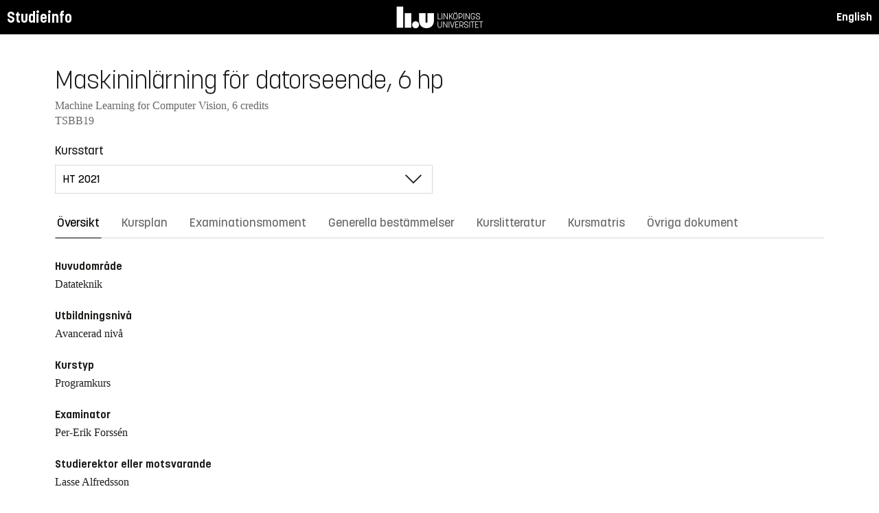

--- FILE ---
content_type: text/html; charset=utf-8
request_url: https://studieinfo.liu.se/kurs/TSBB19/ht-2021
body_size: 17568
content:
<!DOCTYPE html>
<html lang="sv">
<head>
    <meta charset="utf-8" />
    <meta name="viewport" content="width=device-width, initial-scale=1.0" />
    <title>TSBB19 Maskininl&#xE4;rning f&#xF6;r datorseende - Studieinfo, Linköpings universitet</title>
    <link rel="stylesheet" href="/lib/select2/dist/css/select2.min.css?v=SnZBxsWDBioGjBVDiSKmq1CH2oR9UdGLNpKbAT8QZnE" />
    
    
        <link rel="stylesheet" href="/css/site.min.css?v=xXE7apSqqPWfwbnP2aAHr6x0t2-x3abz0-6N4MPqFCU" />
    
    <link rel="icon" href="/favicon.ico" />
<script type="text/javascript">!function(T,l,y){var S=T.location,k="script",D="instrumentationKey",C="ingestionendpoint",I="disableExceptionTracking",E="ai.device.",b="toLowerCase",w="crossOrigin",N="POST",e="appInsightsSDK",t=y.name||"appInsights";(y.name||T[e])&&(T[e]=t);var n=T[t]||function(d){var g=!1,f=!1,m={initialize:!0,queue:[],sv:"5",version:2,config:d};function v(e,t){var n={},a="Browser";return n[E+"id"]=a[b](),n[E+"type"]=a,n["ai.operation.name"]=S&&S.pathname||"_unknown_",n["ai.internal.sdkVersion"]="javascript:snippet_"+(m.sv||m.version),{time:function(){var e=new Date;function t(e){var t=""+e;return 1===t.length&&(t="0"+t),t}return e.getUTCFullYear()+"-"+t(1+e.getUTCMonth())+"-"+t(e.getUTCDate())+"T"+t(e.getUTCHours())+":"+t(e.getUTCMinutes())+":"+t(e.getUTCSeconds())+"."+((e.getUTCMilliseconds()/1e3).toFixed(3)+"").slice(2,5)+"Z"}(),iKey:e,name:"Microsoft.ApplicationInsights."+e.replace(/-/g,"")+"."+t,sampleRate:100,tags:n,data:{baseData:{ver:2}}}}var h=d.url||y.src;if(h){function a(e){var t,n,a,i,r,o,s,c,u,p,l;g=!0,m.queue=[],f||(f=!0,t=h,s=function(){var e={},t=d.connectionString;if(t)for(var n=t.split(";"),a=0;a<n.length;a++){var i=n[a].split("=");2===i.length&&(e[i[0][b]()]=i[1])}if(!e[C]){var r=e.endpointsuffix,o=r?e.location:null;e[C]="https://"+(o?o+".":"")+"dc."+(r||"services.visualstudio.com")}return e}(),c=s[D]||d[D]||"",u=s[C],p=u?u+"/v2/track":d.endpointUrl,(l=[]).push((n="SDK LOAD Failure: Failed to load Application Insights SDK script (See stack for details)",a=t,i=p,(o=(r=v(c,"Exception")).data).baseType="ExceptionData",o.baseData.exceptions=[{typeName:"SDKLoadFailed",message:n.replace(/\./g,"-"),hasFullStack:!1,stack:n+"\nSnippet failed to load ["+a+"] -- Telemetry is disabled\nHelp Link: https://go.microsoft.com/fwlink/?linkid=2128109\nHost: "+(S&&S.pathname||"_unknown_")+"\nEndpoint: "+i,parsedStack:[]}],r)),l.push(function(e,t,n,a){var i=v(c,"Message"),r=i.data;r.baseType="MessageData";var o=r.baseData;return o.message='AI (Internal): 99 message:"'+("SDK LOAD Failure: Failed to load Application Insights SDK script (See stack for details) ("+n+")").replace(/\"/g,"")+'"',o.properties={endpoint:a},i}(0,0,t,p)),function(e,t){if(JSON){var n=T.fetch;if(n&&!y.useXhr)n(t,{method:N,body:JSON.stringify(e),mode:"cors"});else if(XMLHttpRequest){var a=new XMLHttpRequest;a.open(N,t),a.setRequestHeader("Content-type","application/json"),a.send(JSON.stringify(e))}}}(l,p))}function i(e,t){f||setTimeout(function(){!t&&m.core||a()},500)}var e=function(){var n=l.createElement(k);n.src=h;var e=y[w];return!e&&""!==e||"undefined"==n[w]||(n[w]=e),n.onload=i,n.onerror=a,n.onreadystatechange=function(e,t){"loaded"!==n.readyState&&"complete"!==n.readyState||i(0,t)},n}();y.ld<0?l.getElementsByTagName("head")[0].appendChild(e):setTimeout(function(){l.getElementsByTagName(k)[0].parentNode.appendChild(e)},y.ld||0)}try{m.cookie=l.cookie}catch(p){}function t(e){for(;e.length;)!function(t){m[t]=function(){var e=arguments;g||m.queue.push(function(){m[t].apply(m,e)})}}(e.pop())}var n="track",r="TrackPage",o="TrackEvent";t([n+"Event",n+"PageView",n+"Exception",n+"Trace",n+"DependencyData",n+"Metric",n+"PageViewPerformance","start"+r,"stop"+r,"start"+o,"stop"+o,"addTelemetryInitializer","setAuthenticatedUserContext","clearAuthenticatedUserContext","flush"]),m.SeverityLevel={Verbose:0,Information:1,Warning:2,Error:3,Critical:4};var s=(d.extensionConfig||{}).ApplicationInsightsAnalytics||{};if(!0!==d[I]&&!0!==s[I]){var c="onerror";t(["_"+c]);var u=T[c];T[c]=function(e,t,n,a,i){var r=u&&u(e,t,n,a,i);return!0!==r&&m["_"+c]({message:e,url:t,lineNumber:n,columnNumber:a,error:i}),r},d.autoExceptionInstrumented=!0}return m}(y.cfg);function a(){y.onInit&&y.onInit(n)}(T[t]=n).queue&&0===n.queue.length?(n.queue.push(a),n.trackPageView({})):a()}(window,document,{
src: "https://js.monitor.azure.com/scripts/b/ai.2.min.js", // The SDK URL Source
crossOrigin: "anonymous", 
cfg: { // Application Insights Configuration
    connectionString: 'InstrumentationKey=d1bd8d6a-14ae-41dc-abdf-e77931196be6'
}});</script></head>
<body>
    <header class="site-header" data-component="header">
    <button id="skip-link" class="primary skip-link">Till innehållet</button>

    <section class="site-header__global">
        <div class="components-appHeader">
            <nav class="liu-navbar navbar--default">
                <div class="liu-navbar-header">
                    <div class="liu-navbar-itemwrapper--left">
                        <div class="liu-navbar-item">
                            <div class="liu-navbar-item-content-left">
                                <a href="/" class="liu-navbar-item-link" title="Home">Studieinfo</a>
                            </div>
                        </div>
                    </div>
                    <div class="liu-navbar-itemwrapper--right">
                        <div class="liu-navbar-item">
                            <div class="liu-navbar-item-content-right">
                                
    <a class="liu-navbar-item-link" href="/en/kurs/TSBB19/ht-2021">English</a>

                            </div>
                        </div>
                    </div>
                </div>
            </nav>
        </div>
    </section>
</header>

    <main class="site-block">
        <div class="main-container study-guide-main-container">

            

<header>
    <h1>Maskininl&#xE4;rning f&#xF6;r datorseende, 6 hp</h1>
    <p class="subtitle">Machine Learning for Computer Vision, 6 credits</p>
    <p class="subtitle">TSBB19</p>
</header>

<div class="study_guide_navigation" data-component="study-guide-navigation">
    <form class="form">
        <div class="row">
            <div class="col-md-6">
                <label for="related_entity_navigation">Kursstart</label>
                <div class="select-box">
                    <select id="related_entity_navigation" class="study_guide_navigation__select">
                                <option value="/kurs/TSBB19/ht-2026">
                                    HT 2026
                                </option>
                                <option value="/kurs/TSBB19/ht-2025">
                                    HT 2025
                                </option>
                                <option value="/kurs/TSBB19/ht-2024">
                                    HT 2024
                                </option>
                                <option value="/kurs/TSBB19/ht-2023">
                                    HT 2023
                                </option>
                                <option value="/kurs/TSBB19/ht-2022">
                                    HT 2022
                                </option>
                                <option value="/kurs/TSBB19/ht-2021" selected="selected">
                                    HT 2021
                                </option>
                    </select>
                </div>
            </div>
        </div>
    </form>
</div>

<div>
    <div class="scrollable-tabs">
        <ul class="tabs-nav tabs-nav--line nav nav-tabs nav-justified" role="tablist">
            <li class="tabs-nav__item nav-item" role="presentation">
                <button class="tabs-nav__link nav-link active" data-bs-toggle="tab" data-bs-target="#overview" type="button" role="tab" aria-controls="overview" aria-selected="true">&#xD6;versikt</button>
            </li>
                <li class="tabs-nav__item nav-item" role="presentation">
                    <button class="tabs-nav__link nav-link" data-bs-toggle="tab" data-bs-target="#syllabus" type="button" role="tab" aria-controls="syllabus" aria-selected="false">Kursplan</button>
                </li>
                <li class="tabs-nav__item nav-item" role="presentation">
                    <button class="tabs-nav__link nav-link" data-bs-toggle="tab" data-bs-target="#examination" type="button" role="tab" aria-controls="examination" aria-selected="false">Examinationsmoment</button>
                </li>
                <li class="tabs-nav__item nav-item" role="presentation">
                    <button class="tabs-nav__link nav-link" data-bs-toggle="tab" data-bs-target="#commonRules" type="button" role="tab" aria-controls="commonRules" aria-selected="false">Generella best&#xE4;mmelser</button>
                </li>
                <li class="tabs-nav__item nav-item" role="presentation">
                    <button class="tabs-nav__link nav-link" data-bs-toggle="tab" data-bs-target="#literature" type="button" role="tab" aria-controls="literature" aria-selected="false">Kurslitteratur</button>
                </li>
                    <li class="tabs-nav__item nav-item" role="presentation">
                        <button class="tabs-nav__link nav-link" data-bs-toggle="tab" data-bs-target="#matrix" type="button" role="tab" aria-controls="matrix" aria-selected="false">Kursmatris</button>
                    </li>
                <li class="tabs-nav__item nav-item" role="presentation">
                    <button class="tabs-nav__link nav-link" data-bs-toggle="tab" data-bs-target="#documents" type="button" role="tab" aria-controls="documents" aria-selected="false">&#xD6;vriga dokument</button>
                </li>
        </ul>
    </div>

    <div class="tab-content">
        <div id="overview" class="container text-font tab-pane active">
            
<div class="overview-wrapper f-row">
    <section class="overview-content f-col">


            <h2 class="overview-label">Huvudomr&#xE5;de</h2>
Datateknik
            <h2 class="overview-label">Utbildningsniv&#xE5;</h2>
Avancerad niv&#xE5;
            <h2 class="overview-label">Kurstyp</h2>
Programkurs
            <h2 class="overview-label">Examinator</h2>
Per-Erik Forss&#xE9;n

            <h2 class="overview-label">Studierektor eller motsvarande</h2>
Lasse Alfredsson
            <h2 class="overview-label">Undervisningstid</h2>
Preliminär schemalagd tid: 48 h <br />Rekommenderad självstudietid: 112 h
            <h2 class="overview-label">Tillg&#xE4;nglig f&#xF6;r utbytesstudenter</h2>
Ja

        <div class="overview-deviation-link">
            <a href="/possibledeviationfromsyllabus">Information om m&#xF6;jliga avsteg fr&#xE5;n kursplan/utbildningsplan</a>
        </div>
    </section>

    <aside class="aside-wrapper f-col">
    </aside>
</div>

    <div class="studyguide-block-full-width">
        <div>VOF = Valbar / Obligatorisk / Frivillig</div>
        <div class="table-responsive">
            <table class="table table-striped study-guide-table">
                <tbody>
                        <tr>
                            <th colspan="2">Kursen ges f&#xF6;r</th>
                            <th>Termin</th>
                            <th>Period</th>
                            <th>Block</th>
                            <th>Spr&#xE5;k</th>
                            <th>Ort/Campus</th>
                            <th>
                                <span title="Valbar/Obligatorisk/Frivillig">
                                    VOF
                                </span>
                            </th>
                        </tr>
                            <tr>
                                <td class="match-content-width">6CDDD</td>
                                <td>
                                    <a href="/program/6cddd/3248">Civilingenj&#xF6;r i datateknik</a>
                                </td>
                                <td class="table-semester-column">9 (HT 2021)</td>
                                <td>1</td>
                                <td>2</td>
                                <td>Engelska</td>
                                <td>Link&#xF6;ping, Valla</td>
                                <td>
                                    <span title="Valbar">
                                        V
                                    </span>
                                </td>
                            </tr>
                            <tr>
                                <td class="match-content-width">6CDDD</td>
                                <td>
                                    <a href="/program/6cddd/3248">Civilingenj&#xF6;r i datateknik (AI och maskininl&#xE4;rning)</a>
                                </td>
                                <td class="table-semester-column">9 (HT 2021)</td>
                                <td>1</td>
                                <td>2</td>
                                <td>Engelska</td>
                                <td>Link&#xF6;ping, Valla</td>
                                <td>
                                    <span title="Valbar">
                                        V
                                    </span>
                                </td>
                            </tr>
                            <tr>
                                <td class="match-content-width">6CDDD</td>
                                <td>
                                    <a href="/program/6cddd/3248">Civilingenj&#xF6;r i datateknik (Autonoma system)</a>
                                </td>
                                <td class="table-semester-column">9 (HT 2021)</td>
                                <td>1</td>
                                <td>2</td>
                                <td>Engelska</td>
                                <td>Link&#xF6;ping, Valla</td>
                                <td>
                                    <span title="Valbar">
                                        V
                                    </span>
                                </td>
                            </tr>
                            <tr>
                                <td class="match-content-width">6CDDD</td>
                                <td>
                                    <a href="/program/6cddd/3248">Civilingenj&#xF6;r i datateknik (Signal- och bildbehandling)</a>
                                </td>
                                <td class="table-semester-column">9 (HT 2021)</td>
                                <td>1</td>
                                <td>2</td>
                                <td>Engelska</td>
                                <td>Link&#xF6;ping, Valla</td>
                                <td>
                                    <span title="Valbar">
                                        V
                                    </span>
                                </td>
                            </tr>
                            <tr>
                                <td class="match-content-width">6CITE</td>
                                <td>
                                    <a href="/program/6cite/3264">Civilingenj&#xF6;r i informationsteknologi</a>
                                </td>
                                <td class="table-semester-column">9 (HT 2021)</td>
                                <td>1</td>
                                <td>2</td>
                                <td>Engelska</td>
                                <td>Link&#xF6;ping, Valla</td>
                                <td>
                                    <span title="Valbar">
                                        V
                                    </span>
                                </td>
                            </tr>
                            <tr>
                                <td class="match-content-width">6CITE</td>
                                <td>
                                    <a href="/program/6cite/3264">Civilingenj&#xF6;r i informationsteknologi (AI och maskininl&#xE4;rning)</a>
                                </td>
                                <td class="table-semester-column">9 (HT 2021)</td>
                                <td>1</td>
                                <td>2</td>
                                <td>Engelska</td>
                                <td>Link&#xF6;ping, Valla</td>
                                <td>
                                    <span title="Valbar">
                                        V
                                    </span>
                                </td>
                            </tr>
                            <tr>
                                <td class="match-content-width">6CMJU</td>
                                <td>
                                    <a href="/program/6cmju/3274">Civilingenj&#xF6;r i mjukvaruteknik</a>
                                </td>
                                <td class="table-semester-column">9 (HT 2021)</td>
                                <td>1</td>
                                <td>2</td>
                                <td>Engelska</td>
                                <td>Link&#xF6;ping, Valla</td>
                                <td>
                                    <span title="Valbar">
                                        V
                                    </span>
                                </td>
                            </tr>
                            <tr>
                                <td class="match-content-width">6CMJU</td>
                                <td>
                                    <a href="/program/6cmju/3274">Civilingenj&#xF6;r i mjukvaruteknik (AI och maskininl&#xE4;rning)</a>
                                </td>
                                <td class="table-semester-column">9 (HT 2021)</td>
                                <td>1</td>
                                <td>2</td>
                                <td>Engelska</td>
                                <td>Link&#xF6;ping, Valla</td>
                                <td>
                                    <span title="Valbar">
                                        V
                                    </span>
                                </td>
                            </tr>
                            <tr>
                                <td class="match-content-width">6CYYY</td>
                                <td>
                                    <a href="/program/6cyyy/3298">Civilingenj&#xF6;r i teknisk fysik och elektroteknik</a>
                                </td>
                                <td class="table-semester-column">9 (HT 2021)</td>
                                <td>1</td>
                                <td>2</td>
                                <td>Engelska</td>
                                <td>Link&#xF6;ping, Valla</td>
                                <td>
                                    <span title="Valbar">
                                        V
                                    </span>
                                </td>
                            </tr>
                            <tr>
                                <td class="match-content-width">6CYYI</td>
                                <td>
                                    <a href="/program/6cyyi/3311">Civilingenj&#xF6;r i teknisk fysik och elektroteknik - internationell, franska</a>
                                </td>
                                <td class="table-semester-column">9 (HT 2021)</td>
                                <td>1</td>
                                <td>2</td>
                                <td>Engelska</td>
                                <td>Link&#xF6;ping, Valla</td>
                                <td>
                                    <span title="Valbar">
                                        V
                                    </span>
                                </td>
                            </tr>
                            <tr>
                                <td class="match-content-width">6CYYI</td>
                                <td>
                                    <a href="/program/6cyyi/3311">Civilingenj&#xF6;r i teknisk fysik och elektroteknik - internationell, franska (Signal- och bildbehandling)</a>
                                </td>
                                <td class="table-semester-column">9 (HT 2021)</td>
                                <td>1</td>
                                <td>2</td>
                                <td>Engelska</td>
                                <td>Link&#xF6;ping, Valla</td>
                                <td>
                                    <span title="Valbar">
                                        V
                                    </span>
                                </td>
                            </tr>
                            <tr>
                                <td class="match-content-width">6CYYI</td>
                                <td>
                                    <a href="/program/6cyyi/3314">Civilingenj&#xF6;r i teknisk fysik och elektroteknik - internationell, japanska</a>
                                </td>
                                <td class="table-semester-column">9 (HT 2021)</td>
                                <td>1</td>
                                <td>2</td>
                                <td>Engelska</td>
                                <td>Link&#xF6;ping, Valla</td>
                                <td>
                                    <span title="Valbar">
                                        V
                                    </span>
                                </td>
                            </tr>
                            <tr>
                                <td class="match-content-width">6CYYI</td>
                                <td>
                                    <a href="/program/6cyyi/3314">Civilingenj&#xF6;r i teknisk fysik och elektroteknik - internationell, japanska (Signal- och bildbehandling)</a>
                                </td>
                                <td class="table-semester-column">9 (HT 2021)</td>
                                <td>1</td>
                                <td>2</td>
                                <td>Engelska</td>
                                <td>Link&#xF6;ping, Valla</td>
                                <td>
                                    <span title="Valbar">
                                        V
                                    </span>
                                </td>
                            </tr>
                            <tr>
                                <td class="match-content-width">6CYYI</td>
                                <td>
                                    <a href="/program/6cyyi/3310">Civilingenj&#xF6;r i teknisk fysik och elektroteknik - internationell, kinesiska</a>
                                </td>
                                <td class="table-semester-column">9 (HT 2021)</td>
                                <td>1</td>
                                <td>2</td>
                                <td>Engelska</td>
                                <td>Link&#xF6;ping, Valla</td>
                                <td>
                                    <span title="Valbar">
                                        V
                                    </span>
                                </td>
                            </tr>
                            <tr>
                                <td class="match-content-width">6CYYI</td>
                                <td>
                                    <a href="/program/6cyyi/3310">Civilingenj&#xF6;r i teknisk fysik och elektroteknik - internationell, kinesiska (Signal- och bildbehandling)</a>
                                </td>
                                <td class="table-semester-column">9 (HT 2021)</td>
                                <td>1</td>
                                <td>2</td>
                                <td>Engelska</td>
                                <td>Link&#xF6;ping, Valla</td>
                                <td>
                                    <span title="Valbar">
                                        V
                                    </span>
                                </td>
                            </tr>
                            <tr>
                                <td class="match-content-width">6CYYI</td>
                                <td>
                                    <a href="/program/6cyyi/3313">Civilingenj&#xF6;r i teknisk fysik och elektroteknik - internationell, spanska</a>
                                </td>
                                <td class="table-semester-column">9 (HT 2021)</td>
                                <td>1</td>
                                <td>2</td>
                                <td>Engelska</td>
                                <td>Link&#xF6;ping, Valla</td>
                                <td>
                                    <span title="Valbar">
                                        V
                                    </span>
                                </td>
                            </tr>
                            <tr>
                                <td class="match-content-width">6CYYI</td>
                                <td>
                                    <a href="/program/6cyyi/3313">Civilingenj&#xF6;r i teknisk fysik och elektroteknik - internationell, spanska (Signal- och bildbehandling)</a>
                                </td>
                                <td class="table-semester-column">9 (HT 2021)</td>
                                <td>1</td>
                                <td>2</td>
                                <td>Engelska</td>
                                <td>Link&#xF6;ping, Valla</td>
                                <td>
                                    <span title="Valbar">
                                        V
                                    </span>
                                </td>
                            </tr>
                            <tr>
                                <td class="match-content-width">6CYYI</td>
                                <td>
                                    <a href="/program/6cyyi/3312">Civilingenj&#xF6;r i teknisk fysik och elektroteknik - internationell, tyska</a>
                                </td>
                                <td class="table-semester-column">9 (HT 2021)</td>
                                <td>1</td>
                                <td>2</td>
                                <td>Engelska</td>
                                <td>Link&#xF6;ping, Valla</td>
                                <td>
                                    <span title="Valbar">
                                        V
                                    </span>
                                </td>
                            </tr>
                            <tr>
                                <td class="match-content-width">6CYYI</td>
                                <td>
                                    <a href="/program/6cyyi/3312">Civilingenj&#xF6;r i teknisk fysik och elektroteknik - internationell, tyska (Signal- och bildbehandling)</a>
                                </td>
                                <td class="table-semester-column">9 (HT 2021)</td>
                                <td>1</td>
                                <td>2</td>
                                <td>Engelska</td>
                                <td>Link&#xF6;ping, Valla</td>
                                <td>
                                    <span title="Valbar">
                                        V
                                    </span>
                                </td>
                            </tr>
                            <tr>
                                <td class="match-content-width">6CYYY</td>
                                <td>
                                    <a href="/program/6cyyy/3298">Civilingenj&#xF6;r i teknisk fysik och elektroteknik (Signal- och bildbehandling)</a>
                                </td>
                                <td class="table-semester-column">9 (HT 2021)</td>
                                <td>1</td>
                                <td>2</td>
                                <td>Engelska</td>
                                <td>Link&#xF6;ping, Valla</td>
                                <td>
                                    <span title="Valbar">
                                        V
                                    </span>
                                </td>
                            </tr>
                </tbody>
            </table>
        </div>
    </div>

        </div>
        <div id="syllabus" class="container text-font tab-pane">
            <div class="f-row">
                
<section class="syllabus f-2col">

        <h2>Huvudomr&#xE5;de</h2>
Datateknik        <h2>Utbildningsniv&#xE5;</h2>
Avancerad nivå        <h2>F&#xF6;rdjupningsniv&#xE5;</h2>
A1X        <h2>Kursen ges f&#xF6;r</h2>
<ul><li>Civilingenjör i datateknik</li><li>Civilingenjör i informationsteknologi</li><li>Civilingenjör i mjukvaruteknik</li><li>Civilingenjör i teknisk fysik och elektroteknik</li><li>Civilingenjör i teknisk fysik och elektroteknik - internationell</li></ul>        <h2>S&#xE4;rskild information</h2>
<p>Kursen f&aring;r ej ing&aring; i examen tillsammans med TSBB17</p>        <h2>Rekommenderade f&#xF6;rkunskaper</h2>
<p>Grundl&auml;ggande bildbehandling: tr&ouml;skling, segmentering, kantdetektion fr&aring;n till exempel&nbsp;Digital bildbehandling grundkurs.</p>

<p>Anv&auml;ndning av Python eller Matlab.</p>

<p>Sannolikhetsteori och statistik.&nbsp;</p>        <h2>L&#xE4;randem&#xE5;l</h2>
<p>Efter kursen ska studenten kunna:</p>

<ul>
	<li>K&auml;nna till grundl&auml;ggande termer, teori f&ouml;r igenk&auml;nning,&nbsp;detektion och f&ouml;ljning av objekt i bilder</li>
	<li>F&ouml;rst&aring; moderna tillv&auml;gag&aring;ngss&auml;tt f&ouml;r objektigenk&auml;nning, detektion och f&ouml;ljning, och kunna analysera styrkor och svagheter hos metoderna.</li>
	<li>Utveckla och experimentellt utv&auml;rdera olika igenk&auml;nnings och f&ouml;ljningsalgortimer och sammanfatta resultaten.</li>
	<li>V&auml;lja l&auml;mpliga metoder f&ouml;r automatisk tr&auml;ning av f&ouml;ljnings- och igenk&auml;nningssystem</li>
	<li>F&ouml;rst&aring; grundl&auml;ggande teorier om hur hj&auml;rnan bearbetar visuell information f&ouml;r att k&auml;nna igen och f&ouml;lja objekt.</li>
</ul>

<p>&nbsp;</p>        <h2>Kursinneh&#xE5;ll</h2>
<p>Maskininl&auml;rning med faltande neuron&auml;t och supportvektormaskiner.&nbsp; Invarianta lokala s&auml;rdrag och s&auml;rdragsextraktion i digitala bilder, bag-of-features ramverk, principer f&ouml;r objektigenk&auml;nning och detektion, lokala spatiella begr&auml;nsningar, formdeskriptorer och matchning, delbaserade modeller f&ouml;r igenk&auml;nning, kontextens roll i igenk&auml;nning, &ouml;verblick &ouml;ver objektigenk&auml;nning i biologiska system och djupa s&auml;rdrag.</p>        <h2>Undervisnings- och arbetsformer</h2>
<p>Kursen best&aring;r av tv&aring; delar som presenteras parallellt. En teoretisk del som baseras p&aring; ett antal f&ouml;rel&auml;sningar som g&aring;r igenom och illustrerar grundl&auml;ggande metoder f&ouml;r visuell igenk&auml;nning och detektion. Denna del examineras med en skriven tenta. Den andra delen &auml;r mer praktisk och b&ouml;rjar med en introduktion till tv&aring; projekt: Ett inom objektigenk&auml;nning och ett inom objektf&ouml;ljning. Projekten utf&ouml;rs av kursdeltagarna i mindre grupper. Projekten demonstrerar praktiskt en del av teorin fr&aring;n den teoretiska delen av kursen. Resultaten av projekten presenteras muntligt i seminarier och dokumenteras med rapporter. Handledning f&ouml;r projekten ges endast under terminstid. Varje projekt avslutas med en analys och reflektion av arbetet.</p>        <h2>Examination</h2>
<table class="exam-codes-table"><tr><td>PRA1</td><td>Projekt med skriftlig och muntlig presentation</td><td>3 hp</td><td>U, G</td></tr><tr><td>TEN1</td><td>Skriftlig tentamen</td><td>3 hp</td><td>U, 3, 4, 5</td></tr></table>        <h2>Betygsskala</h2>
Fyrgradig skala, LiU, U, 3, 4, 5        <h2>&#xD6;vrig information</h2>
<h3>Om undervisnings- och examinationsspr&aring;k</h3>

<p>Undervisningsspr&aring;k visas p&aring; respektive kurstillf&auml;lle p&aring; fliken &quot;&Ouml;versikt&quot;. Examinationsspr&aring;k relaterar till undervisningsspr&aring;k enligt nedan:</p>

<ul>
	<li>Om undervisningsspr&aring;k &auml;r Svenska ges kursen i sin helhet eller till stora delar p&aring; svenska. Observera att &auml;ven om undervisningsspr&aring;k &auml;r svenska kan delar av kursen ges p&aring; engelska.&nbsp;Examinationsspr&aring;k &auml;r svenska.&nbsp;</li>
	<li>Om undervisningsspr&aring;k &auml;r Svenska/Engelska kan kursen i sin helhet ges p&aring; engelska vid behov. Examinationsspr&aring;k &auml;r svenska eller&nbsp;engelska.&nbsp;</li>
	<li>Om undervisningsspr&aring;k &auml;r Engelska ges kursen i sin helhet p&aring; engelska. Examinationsspr&aring;k &auml;r engelska.&nbsp;</li>
</ul>

<h3>&Ouml;vrigt</h3>

<p>Kursen bedrivs p&aring; ett s&aring;dant s&auml;tt att b&aring;de m&auml;ns och kvinnors erfarenhet och kunskaper synligg&ouml;rs och utvecklas.</p>

<p>Planering och genomf&ouml;rande av kurs skall utg&aring; fr&aring;n kursplanens formuleringar. Den kursv&auml;rdering som ing&aring;r i kursen skall d&auml;rf&ouml;r genomf&ouml;ras med kursplanen som utg&aring;ngspunkt.&nbsp;</p>        <h2>Institution</h2>
Institutionen för systemteknik        <h2>Studierektor eller motsvarande</h2>
Lasse Alfredsson        <h2>Examinator</h2>
Per-Erik Forssén        <h2>Kurshemsida och andra l&#xE4;nkar</h2>
<a href="http://www.cvl.isy.liu.se/education/undergraduate/tsbb17/">http://www.cvl.isy.liu.se/education/undergraduate/tsbb17/</a>        <h2>Undervisningstid</h2>
Preliminär schemalagd tid: 48 h <br>Rekommenderad självstudietid: 112 h        <h2>Kurslitteratur</h2>
<h3 class="pseudo-h4">Övrigt</h3><ul class="syllabus-literature-items"><li><p>Det finns ingen specifik l&auml;robok f&ouml;r kursen. Material kommer delas ut eller g&ouml;ras tillg&auml;ngligt p&aring; kursens hemsida. Det mesta av ineh&aring;llet kommer fr&aring;n vetenskapliga publikationer som l&auml;ses under kursens g&aring;ng.</p>

<p>F&ouml;ljande b&ouml;cker inneh&aring;ller material relaterat till kursen: Ian Goodfellow, Yoshua Bengio, Aaron Courville, &quot;Deep Learning&quot;, och Richard Szeliski &quot;Computer vision: algorithms and applications&quot;.</p></li></ul></section>

                <aside class="aside-wrapper f-col">
                    
<div class="aside-block">
    <h2 class="pseudo-h3">Ladda ner</h2>
    <div>
        <i class="far fa-file-pdf" aria-hidden="true"></i>
        <a target="_blank" href="/pdf/kursplan/TSBB19/ht-2021"> Komplett kursplan som PDF </a><br />
    </div>
</div>

<div class="aside-block">
    <h2 class="pseudo-h3">Information</h2>
    <div>
        <p><span class="text-label">Kurskod</span><br />TSBB19</p>
        <p><span class="text-label">Kurstyp</span><br />Programkurs</p>
        <p><span class="text-label">Fakultet</span><br />Tekniska fakulteten</p>
        <p><span class="text-label">G&#xE4;ller fr&#xE5;n</span><br />2021 VT</p>
            <p><span class="text-label">Fastst&#xE4;lld av</span><br />Programn&#xE4;mnden f&#xF6;r data- och medieteknik, DM</p>
            <p><span class="text-label">Fastst&#xE4;llandedatum</span><br />2020-09-29</p>
            <p><span class="text-label">Diarienummer</span><br />LiU-2020-03429</p>
    </div>
</div>

                </aside>
            </div>
        </div>
        <div id="examination" class="container text-font tab-pane ">
            

<div class="studyguide-block-full-width">
        <table class="table table-striped examinations-codes-table">
            <tr>
                <th>Kod</th>
                <th>Ben&#xE4;mning</th>
                <th>Omfattning</th>
                <th>Betygsskala</th>
            </tr>
                <tr>
                    <td>PRA1</td>
                    <td>Projekt med skriftlig och muntlig presentation</td>
                    <td>
                            <span>
                                3 hp
                            </span>
                    </td>
                    <td>U, G</td>
                </tr>
                <tr>
                    <td>TEN1</td>
                    <td>Skriftlig tentamen</td>
                    <td>
                            <span>
                                3 hp
                            </span>
                    </td>
                    <td>U, 3, 4, 5</td>
                </tr>
        </table>
        <div>
            
        </div>
</div>
        </div>
        <div id="commonRules" class="container text-font tab-pane ">
            

<div class="studyguide-block common-rules">
<h2>Kursplan</h2><p>För varje kurs ska en kursplan finnas. I kursplanen anges kursens mål och innehåll samt de särskilda förkunskaper som erfordras för att den studerande skall kunna tillgodogöra sig undervisningen.</p><h2>Schemaläggning</h2><p>Schemaläggning av kurser görs enligt, för kursen, beslutad blockindelning.&nbsp;</p><h2>Avbrott på kurs</h2><p>Enligt rektors beslut om regler för registrering, avregistrering samt resultatrapportering (Dnr&nbsp;LiU-2015-01241) skall avbrott i studier registreras i Ladok. Alla studenter som inte deltar i kurs man registrerat sig på är alltså skyldiga att anmäla avbrottet så att kursregistreringen kan&nbsp;<br>tas bort. Avanmälan från kurs görs&nbsp;via webbformulär, www.lith.liu.se/for-studenter/kurskomplettering?l=sv.&nbsp;</p><h2>Inställd kurs</h2><p>Kurser med få deltagare ( &lt; 10) kan ställas in eller organiseras på annat sätt än vad som är angivet i&nbsp;kursplanen. Om kurs skall ställas in eller avvikelse från kursplanen skall ske prövas och beslutas detta&nbsp;av dekanus.&nbsp;</p><h2>Riktlinjer rörande examination och examinator&nbsp;</h2><p>Se Beslut om Riktlinjer för utbildning och examination på grundnivå och avancerad nivå vid Linköpings universitet Dnr LiU-2019-00920, (http://styrdokument.liu.se/Regelsamling/VisaBeslut/917592).&nbsp;</p><p>Examinator för en kurs ska inneha en läraranställning vid LiU i enlighet med LiUs anställningsordning, Dnr LiU-2017-03931 (https://styrdokument.liu.se/Regelsamling/VisaBeslut/622784). För kurser på avancerad nivå kan följande lärare vara examinator: professor (även adjungerad och gästprofessor), biträdande professor (även adjungerad), universitetslektor (även adjungerad och gästlektor), biträdande universitetslektor&nbsp;eller postdoktor.&nbsp;För kurser på grundnivå kan följande lärare vara examinator: professor (även adjungerad och gästprofessor), biträdande professor (även adjungerad), universitetslektor (även adjungerad och gästlektor), biträdande universitetslektor,&nbsp;universitetsadjunkt (även adjungerad och gästadjunkt)&nbsp;eller postdoktor. I undantagsfall kan även en&nbsp;Timlärare utses som examinator på både grund- och avancerad nivå, se Tekniska fakultetsstyrelsen vidaredelegationer.&nbsp;</p><h2>Examination</h2><h3>Principer för tentamina</h3><p>Skriftlig och muntlig tentamen samt digital salstentamen och datortentamen ges minst tre gånger årligen;&nbsp;en gång omedelbart efter kursens slut, en gång i augustiperioden samt vanligtvis i en av omtentamensperioderna. Annan placering beslutas av programnämnden.</p><p>Principer för tentamensschemat för kurser som följer läsperioderna:</p><ul><li>kurser som ges Vt1 förstagångstenteras i mars och omtenteras i juni och i augusti</li><li>kurser som ges Vt2 förstagångstenteras i maj och omtenteras i augusti och i oktober</li><li>kurser som ges Ht1 förstagångstenteras i oktober och omtenteras i januari och augusti</li><li>kurser som ges Ht2 förstagångstenteras i januari och omtenteras i mars och i augusti</li></ul><p>Tentamensschemat utgår från blockindelningen men avvikelser kan förekomma främst för kurser som samläses/samtenteras av flera program samt i lägre årskurs.</p><p>För kurser som av programnämnden beslutats vara vartannatårskurser ges tentamina 3 gånger endast under det år kursen ges.</p><p>För kurser som flyttas eller ställs in så att de ej ges under något eller några år ges tentamina 3 gånger under det närmast följande året med tentamenstillfällen motsvarande dem som gällde före flyttningen av kursen.</p><p>När en kurs ges för sista gången ska ordinarie tentamen och två omtentamina erbjudas. Därefter fasas examinationen ut med tre tentamina samtidigt som tentamen ges i eventuell&nbsp;ersättningskurs under det följande läsåret. Om ingen ersättningskurs finns ges tre tentamina i omtentamensperioder&nbsp;under det följande läsåret. Annan placering beslutas av programnämnden. I samtliga fall ges dessutom tentamen ytterligare en gång under det därpå följande året om inte programnämnden föreskriver annat.</p><p>Om en kurs ges i flera perioder under året (för program eller vid skilda tillfällen för olika program) beslutar programnämnden/programnämnderna gemensamt om placeringen av och antalet omtentamina.&nbsp;</p><h3>Omprov övriga examinerande moment</h3><p>För riktlinjer för omprov vid andra examinerande moment än skriftliga tentamina, digital salstentamina och datortentamina hänvisas till de generella LiU-riktlinjerna för examination och examinator, http://styrdokument.liu.se/Regelsamling/VisaBeslut/917592.&nbsp;</p><h3>Anmälan till tentamen</h3><p>Fram till 31 januari 2021 gäller enligt tidigare riktlinjer: För deltagande i skriftlig tentamen, digital salstentamen och datortentamen krävs att den studerande gjort förhandsanmälan i Studentportalen&nbsp;under&nbsp;anmälningsperioden, dvs tidigast 30 dagar och senast 10 dagar före tentamensdagen.&nbsp;Anvisad sal meddelas fyra dagar före tentamensdagen via e-post. Studerande, som inte förhandsanmält sitt deltagande riskerar att avvisas om plats inte finns inom ramen för tillgängliga skrivningsplatser.</p><p>Från 1 februari 2021 gäller nya riktlinjer för anmälan till skriftliga salsskrivningar inklusive digitala tentamina i sal, Dnr LiU-2020-02033 (se beslut i regelsamlingen https://styrdokument.liu.se/Regelsamling/VisaBeslut/622682).&nbsp;</p><p>Teckenförklaring till tentaanmälningssystemet:<br>&nbsp;&nbsp;** markerar att tentan ges för näst sista gången<br>&nbsp;&nbsp;* markerar att tentan ges för sista gången&nbsp;</p><h3>Ordningsföreskrifter för studerande vid tentamensskrivningar</h3><p>Se särskilt beslut i regelsamlingen:&nbsp;http://styrdokument.liu.se/Regelsamling/VisaBeslut/622682</p><h3>Plussning</h3><p>Vid Tekniska högskolan vid LiU har studerande rätt att genomgå förnyad examination (s.k. plussning) för högre betyg på skriftliga tentamina, digital salstentamina och datortentamina, dvs samtliga provmoment med modulkod TEN, DIT och DAT. På övriga examinationsmoment ges inte möjlighet till plussning, om inget annat anges i kursplan.</p><p>Plussning är ej möjlig på kurser som ingår i utfärdad examen.</p><h3>Betyg och examinationsformer</h3><p>Företrädesvis skall betygen underkänd (U), godkänd (3), icke utan beröm godkänd (4) och med beröm godkänd (5) användas.&nbsp;</p><ul><li>Kurser med skriftlig tentamen och digital salstentamen skall ge betygen (U, 3, 4, 5).</li><li>Kurser med stor del tillämpningsinriktade moment såsom laborationer, projekt eller grupparbeten får ges betygen underkänd (U) eller godkänd (G).</li><li>Examensarbete samt självständigt arbete ger betyg underkänd (U) eller godkänd (G).</li></ul><h3>Examinationsmoment och modulkoder</h3><p>Nedan anges vad som gäller för de examinationsmoment med tillhörande modulkod som tillämpas vid Tekniska fakulteten vid Linköpings universitet.&nbsp;</p><ul><li>Skriftlig tentamen (TEN) och digital salstentamen (DIT) skall ge betyg (U, 3, 4, 5).</li><li>Examinationsmoment som kan ge betygen underkänd (U) eller godkänd (G) är laboration (LAB), projekt (PRA), kontrollskrivning (KTR), digital kontrollskrivning (DIK), muntlig tentamen (MUN), datortentamen (DAT), uppgift (UPG), hemtentamen (HEM).</li><li>Övriga examinationsmoment där examinationen uppfylls framför allt genom aktivt deltagande som basgrupp (BAS) eller moment (MOM) ger betygen underkänd (U) eller godkänd (G).</li><li>Examinationsmomenten Opposition (OPPO) och Auskultation (AUSK) inom examensarbetet ger betyg underkänd (U) eller godkänd (G).</li></ul><p>Allmänt gäller att:</p><ul><li>Obligatoriska kursmoment skall vara poängsatta och ges en modulkod.</li><li>Examinationsmoment som ej är poängsatt får ej vara obligatoriskt. Det är frivilligt att delta på dessa moment och information om det samt tillhörande villkor skall tydligt framgå i den beskrivande texten.</li><li>För kurser med flera examinationsmoment med graderad betygsskala skall det anges hur slutbetyg på kursen vägs samman.</li></ul><p>För obligatoriska moment gäller att: Om det finns särskilda skäl, och om det med hänsyn till det obligatoriska&nbsp;momentets karaktär är möjligt, får examinator besluta att ersätta det&nbsp;obligatoriska momentet med en annan likvärdig uppgift. (I enlighet med LiU-riktlinjerna http://styrdokument.liu.se/Regelsamling/VisaBeslut/917592).&nbsp;</p><p>För samtliga examinationsmoment gäller att: Om LiU: s koordinator för studenter med funktionsnedsättning har beviljat&nbsp;en student rätt till anpassad examination vid salstentamen har studenten&nbsp;rätt till det. Om koordinatorn istället har gett studenten en rekommendation&nbsp;om anpassad examination eller alternativ examinationsform, får&nbsp;examinator besluta om detta om examinator bedömer det möjligt utifrån&nbsp;kursens mål.&nbsp;(I enlighet med LiU-riktlinjerna http://styrdokument.liu.se/Regelsamling/VisaBeslut/917592).</p><h3>Rapportering av examinationsresultat</h3><p>Rapportering av den studerandes examinationsresultat sker på respektive institution.</p><h3>Plagiering</h3><p>Vid examination som innebär rapportskrivande och där studenten kan antas ha tillgång till andras källor (exempelvis vid självständiga arbeten, uppsatser etc) måste inlämnat material utformas i enlighet med god sed för källhänvisning (referenser eller citat med angivande av källa) vad gäller användning av andras text, bilder, idéer, data etc. Det ska även framgå ifall författaren återbrukat egen text, bilder, idéer, data etc från tidigare genomförd examination, exempelvis från kandidatarbete, projektrapporter etc. (ibland kallat självplagiering).</p><p>Underlåtelse att ange sådana källor kan betraktas som försök till vilseledande vid examination.</p><h3>Försök till vilseledande</h3><p>Vid grundad misstanke om att en student försökt vilseleda vid examination eller när en studieprestation ska bedömas ska enligt Högskoleförordningens 10 kapitel examinator anmäla&nbsp;det vidare till universitetets disciplinnämnd. Möjliga konsekvenser för den studerande är en avstängning från studierna eller en varning. För mer information se&nbsp;https://www.student.liu.se/studenttjanster/lagar-regler-rattigheter?l=sv.</p><h2>Regler</h2>

<p>Universitetet &auml;r en statlig myndighet vars verksamhet regleras av lagar och f&ouml;rordningar, exempelvis H&ouml;gskolelagen och H&ouml;gskolef&ouml;rordningen. F&ouml;rutom lagar och f&ouml;rordningar styrs verksamheten av ett antal styrdokument. I Link&ouml;pings universitets egna regelverk samlas g&auml;llande beslut av regelkarakt&auml;r som fattats av universitetsstyrelse, rektor samt fakultets- och omr&aring;desstyrelser.&nbsp;</p>

<p>LiU:s regelsamling ang&aring;ende utbildning p&aring; grund- och avancerad niv&aring; n&aring;s p&aring;&nbsp;http://styrdokument.liu.se/Regelsamling/Innehall/Utbildning_pa_grund-_och_avancerad_niva.&nbsp;</p>
</div>
<div class="text-content">
    <a href="https://liuonline.sharepoint.com/sites/student-rattigheter-och-skyldigheter/SitePages/Home.aspx" class="external" target="_blank">R&#xE4;ttigheter och skyldigheter som student (inloggning kr&#xE4;vs)</a>
    <br/>
    <a href="https://styrdokument.liu.se/Regelsamling/Innehall/Utbildning%20p%C3%A5%20grund-%20och%20avancerad%20niv%C3%A5" class="external" target="_blank">Link&#xF6;pings universitets generella regelverk</a>
</div>
        </div>
        <div id="literature" class="container text-font tab-pane ">
            
<div class="studyguide-block course-literature">
                    <div class="course-literature-section">
                            <h2 class="pseudo-h3">&#xD6;vrigt</h2>
                            <div class="course-literature-row">
                                <p>Det finns ingen specifik l&auml;robok f&ouml;r kursen. Material kommer delas ut eller g&ouml;ras tillg&auml;ngligt p&aring; kursens hemsida. Det mesta av ineh&aring;llet kommer fr&aring;n vetenskapliga publikationer som l&auml;ses under kursens g&aring;ng.</p>

<p>F&ouml;ljande b&ouml;cker inneh&aring;ller material relaterat till kursen: Ian Goodfellow, Yoshua Bengio, Aaron Courville, &quot;Deep Learning&quot;, och Richard Szeliski &quot;Computer vision: algorithms and applications&quot;.</p>
                            </div>
                    </div>
</div>
                <div class="studyguide-block">
                    <h3>Ladda ner</h3>
                    <div>
                        <i class="far fa-file-pdf" aria-hidden="true"></i>
                        <a target="_blank" href="/pdf/kurslitteratur/TSBB19/ht-2021">Ladda ner kurslitteratur som PDF</a>
                    </div>
                </div>
        </div>
            <div id="matrix" class="container text-font tab-pane ">
                
<div class="studyguide-block-full-width">
        <div>I = Introducera (utan examinationsmodul), U = Undervisa (kr&#xE4;ver examinationsmodul), A = Anv&#xE4;nda (kunskap fr&#xE5;n tidigare kurs/er, ev. examinationsmodul)</div>
        <div class="table-responsive">
            <table class="table course-matrix-table">
                <thead>
                    <tr>
                        <th class="matrix__spaceColumn" colspan="1" style="width: 20px;"></th>
                        <th style="width: 45%;"></th>
                        <th class="matrix__selectedBoxHeaderCell" style="width: 40px;">I</th>
                        <th class="matrix__selectedBoxHeaderCell" style="width: 40px;">U</th>
                        <th class="matrix__selectedBoxHeaderCell" style="width: 40px;">A</th>
                        <th style="width: 80px;">Moduler</th>
                        <th style="min-width: 20%;">Kommentar</th>
                    </tr>
                </thead>

                    <tbody>
                        <tr class="matrix__toggleRow">
                            <th colspan="7">
                                1. &#xC4;MNESKUNSKAPER
                            </th>
                        </tr>
                    </tbody>
                    <tbody class="matrix__subsection">
                        <tr>
                            <td class="matrix__spaceColumn"></td>
                            <td>1.1 Kunskaper i grundl&#xE4;ggande matematiska och naturvetenskapliga &#xE4;mnen (kurser p&#xE5; G1X-niv&#xE5;)</td>
                            <td class="matrix__selectedBoxCell">
                                <div class="matrix__selectedBox"> </div>
                            </td>
                            <td class="matrix__selectedBoxCell">
                                <div class="matrix__selectedBox">X</div>
                            </td>
                            <td class="matrix__selectedBoxCell">
                                <div class="matrix__selectedBox">X</div>
                            </td>
                            <td>
                                  <div>PRA1</div>
                                  <div>TEN1</div>
                            </td>
                            <td>
                                <pre class="matrix__comment"></pre>
                            </td>
                        </tr>
                        <tr>
                            <td class="matrix__spaceColumn"></td>
                            <td>1.2 Kunskaper i grundl&#xE4;ggande teknikvetenskapliga &#xE4;mnen (kurser p&#xE5; G1X-niv&#xE5;)</td>
                            <td class="matrix__selectedBoxCell">
                                <div class="matrix__selectedBox"> </div>
                            </td>
                            <td class="matrix__selectedBoxCell">
                                <div class="matrix__selectedBox">X</div>
                            </td>
                            <td class="matrix__selectedBoxCell">
                                <div class="matrix__selectedBox">X</div>
                            </td>
                            <td>
                                  <div>PRA1</div>
                                  <div>TEN1</div>
                            </td>
                            <td>
                                <pre class="matrix__comment"></pre>
                            </td>
                        </tr>
                        <tr>
                            <td class="matrix__spaceColumn"></td>
                            <td>1.3 F&#xF6;rdjupade kunskaper, metoder och verktyg inom n&#xE5;got av: matematik, naturvetenskap, teknik (kurser p&#xE5; G2X-niv&#xE5;)</td>
                            <td class="matrix__selectedBoxCell">
                                <div class="matrix__selectedBox">X</div>
                            </td>
                            <td class="matrix__selectedBoxCell">
                                <div class="matrix__selectedBox">X</div>
                            </td>
                            <td class="matrix__selectedBoxCell">
                                <div class="matrix__selectedBox">X</div>
                            </td>
                            <td>
                                  <div>PRA1</div>
                                  <div>TEN1</div>
                            </td>
                            <td>
                                <pre class="matrix__comment"></pre>
                            </td>
                        </tr>
                        <tr>
                            <td class="matrix__spaceColumn"></td>
                            <td>1.4 V&#xE4;sentligt f&#xF6;rdjupade kunskaper, metoder och verktyg inom n&#xE5;got av: matematik, naturvetenskap, teknik (kurser p&#xE5; A1X-niv&#xE5;)</td>
                            <td class="matrix__selectedBoxCell">
                                <div class="matrix__selectedBox">X</div>
                            </td>
                            <td class="matrix__selectedBoxCell">
                                <div class="matrix__selectedBox">X</div>
                            </td>
                            <td class="matrix__selectedBoxCell">
                                <div class="matrix__selectedBox">X</div>
                            </td>
                            <td>
                                  <div>PRA1</div>
                                  <div>TEN1</div>
                            </td>
                            <td>
                                <pre class="matrix__comment"></pre>
                            </td>
                        </tr>
                        <tr>
                            <td class="matrix__spaceColumn"></td>
                            <td>1.5 Insikt i aktuellt forsknings- och utvecklingsarbete</td>
                            <td class="matrix__selectedBoxCell">
                                <div class="matrix__selectedBox">X</div>
                            </td>
                            <td class="matrix__selectedBoxCell">
                                <div class="matrix__selectedBox">X</div>
                            </td>
                            <td class="matrix__selectedBoxCell">
                                <div class="matrix__selectedBox">X</div>
                            </td>
                            <td>
                                  <div>PRA1</div>
                                  <div>TEN1</div>
                            </td>
                            <td>
                                <pre class="matrix__comment"></pre>
                            </td>
                        </tr>
                    </tbody>
                    <tbody>
                        <tr class="matrix__toggleRow">
                            <th colspan="7">
                                2. INDIVIDUELLA OCH YRKESM&#xC4;SSIGA F&#xC4;RDIGHETER OCH F&#xD6;RH&#xC5;LLNINGSS&#xC4;TT
                            </th>
                        </tr>
                    </tbody>
                    <tbody class="matrix__subsection">
                        <tr>
                            <td class="matrix__spaceColumn"></td>
                            <td>2.1 Analytiskt t&#xE4;nkande och probleml&#xF6;sning</td>
                            <td class="matrix__selectedBoxCell">
                                <div class="matrix__selectedBox"> </div>
                            </td>
                            <td class="matrix__selectedBoxCell">
                                <div class="matrix__selectedBox">X</div>
                            </td>
                            <td class="matrix__selectedBoxCell">
                                <div class="matrix__selectedBox">X</div>
                            </td>
                            <td>
                                  <div>PRA1</div>
                            </td>
                            <td>
                                <pre class="matrix__comment">Planering och genomf&#xF6;rande av tv&#xE5; sm&#xE5; projekt.</pre>
                            </td>
                        </tr>
                        <tr>
                            <td class="matrix__spaceColumn"></td>
                            <td>2.2 Experimenterande och unders&#xF6;kande arbetss&#xE4;tt samt kunskapsbildning</td>
                            <td class="matrix__selectedBoxCell">
                                <div class="matrix__selectedBox"> </div>
                            </td>
                            <td class="matrix__selectedBoxCell">
                                <div class="matrix__selectedBox"> </div>
                            </td>
                            <td class="matrix__selectedBoxCell">
                                <div class="matrix__selectedBox">X</div>
                            </td>
                            <td>
                                  <div>PRA1</div>
                            </td>
                            <td>
                                <pre class="matrix__comment">Test och utv&#xE4;rdering av alternativa l&#xF6;sningsmetoder.</pre>
                            </td>
                        </tr>
                        <tr>
                            <td class="matrix__spaceColumn"></td>
                            <td>2.3 Systemt&#xE4;nkande</td>
                            <td class="matrix__selectedBoxCell">
                                <div class="matrix__selectedBox"> </div>
                            </td>
                            <td class="matrix__selectedBoxCell">
                                <div class="matrix__selectedBox"> </div>
                            </td>
                            <td class="matrix__selectedBoxCell">
                                <div class="matrix__selectedBox">X</div>
                            </td>
                            <td>
                                  <div>PRA1</div>
                            </td>
                            <td>
                                <pre class="matrix__comment">Design och integration av mjukvara.</pre>
                            </td>
                        </tr>
                        <tr>
                            <td class="matrix__spaceColumn"></td>
                            <td>2.4 F&#xF6;rh&#xE5;llningss&#xE4;tt, t&#xE4;nkande och l&#xE4;rande</td>
                            <td class="matrix__selectedBoxCell">
                                <div class="matrix__selectedBox"> </div>
                            </td>
                            <td class="matrix__selectedBoxCell">
                                <div class="matrix__selectedBox"> </div>
                            </td>
                            <td class="matrix__selectedBoxCell">
                                <div class="matrix__selectedBox">X</div>
                            </td>
                            <td>
                                  <div>PRA1</div>
                            </td>
                            <td>
                                <pre class="matrix__comment">Personligt ansvar f&#xF6;r specifika systemkomponenter.</pre>
                            </td>
                        </tr>
                        <tr>
                            <td class="matrix__spaceColumn"></td>
                            <td>2.5 Etik, likabehandling och ansvarstagande</td>
                            <td class="matrix__selectedBoxCell">
                                <div class="matrix__selectedBox"> </div>
                            </td>
                            <td class="matrix__selectedBoxCell">
                                <div class="matrix__selectedBox"> </div>
                            </td>
                            <td class="matrix__selectedBoxCell">
                                <div class="matrix__selectedBox">X</div>
                            </td>
                            <td>
                                  <div>PRA1</div>
                            </td>
                            <td>
                                <pre class="matrix__comment">Planering och genomf&#xF6;rande av tv&#xE5; sm&#xE5; projekt.</pre>
                            </td>
                        </tr>
                    </tbody>
                    <tbody>
                        <tr class="matrix__toggleRow">
                            <th colspan="7">
                                3. F&#xD6;RM&#xC5;GA ATT ARBETA I GRUPP OCH ATT KOMMUNICERA
                            </th>
                        </tr>
                    </tbody>
                    <tbody class="matrix__subsection">
                        <tr>
                            <td class="matrix__spaceColumn"></td>
                            <td>3.1 Arbete i grupp</td>
                            <td class="matrix__selectedBoxCell">
                                <div class="matrix__selectedBox"> </div>
                            </td>
                            <td class="matrix__selectedBoxCell">
                                <div class="matrix__selectedBox"> </div>
                            </td>
                            <td class="matrix__selectedBoxCell">
                                <div class="matrix__selectedBox">X</div>
                            </td>
                            <td>
                                  <div>PRA1</div>
                            </td>
                            <td>
                                <pre class="matrix__comment">Planering och genomf&#xF6;rande av tv&#xE5; sm&#xE5; projekt.</pre>
                            </td>
                        </tr>
                        <tr>
                            <td class="matrix__spaceColumn"></td>
                            <td>3.2 Kommunikation</td>
                            <td class="matrix__selectedBoxCell">
                                <div class="matrix__selectedBox"> </div>
                            </td>
                            <td class="matrix__selectedBoxCell">
                                <div class="matrix__selectedBox"> </div>
                            </td>
                            <td class="matrix__selectedBoxCell">
                                <div class="matrix__selectedBox">X</div>
                            </td>
                            <td>
                                  <div>PRA1</div>
                            </td>
                            <td>
                                <pre class="matrix__comment">Skriftlig och muntlig presentation av tv&#xE5; projekt.</pre>
                            </td>
                        </tr>
                        <tr>
                            <td class="matrix__spaceColumn"></td>
                            <td>3.3 Kommunikation p&#xE5; fr&#xE4;mmande spr&#xE5;k</td>
                            <td class="matrix__selectedBoxCell">
                                <div class="matrix__selectedBox"> </div>
                            </td>
                            <td class="matrix__selectedBoxCell">
                                <div class="matrix__selectedBox"> </div>
                            </td>
                            <td class="matrix__selectedBoxCell">
                                <div class="matrix__selectedBox">X</div>
                            </td>
                            <td>
                                  <div>PRA1</div>
                                  <div>TEN1</div>
                            </td>
                            <td>
                                <pre class="matrix__comment">Kursen ges p&#xE5; engelska.</pre>
                            </td>
                        </tr>
                    </tbody>
                    <tbody>
                        <tr class="matrix__toggleRow">
                            <th colspan="7">
                                4. PLANERING, UTVECKLING, REALISERING OCH DRIFT AV TEKNISKA PRODUKTER OCH SYSTEM MED H&#xC4;NSYN TILL AFF&#xC4;RSM&#xC4;SSIGA OCH SAMH&#xC4;LLELIGA BEHOV OCH KRAV
                            </th>
                        </tr>
                    </tbody>
                    <tbody class="matrix__subsection">
                        <tr>
                            <td class="matrix__spaceColumn"></td>
                            <td>4.1 Samh&#xE4;lleliga villkor, inklusive ekonomiskt, socialt och ekologiskt h&#xE5;llbar utveckling</td>
                            <td class="matrix__selectedBoxCell">
                                <div class="matrix__selectedBox"> </div>
                            </td>
                            <td class="matrix__selectedBoxCell">
                                <div class="matrix__selectedBox"> </div>
                            </td>
                            <td class="matrix__selectedBoxCell">
                                <div class="matrix__selectedBox"> </div>
                            </td>
                            <td>
                            </td>
                            <td>
                                <pre class="matrix__comment"></pre>
                            </td>
                        </tr>
                        <tr>
                            <td class="matrix__spaceColumn"></td>
                            <td>4.2 F&#xF6;retags- och aff&#xE4;rsm&#xE4;ssiga villkor</td>
                            <td class="matrix__selectedBoxCell">
                                <div class="matrix__selectedBox"> </div>
                            </td>
                            <td class="matrix__selectedBoxCell">
                                <div class="matrix__selectedBox"> </div>
                            </td>
                            <td class="matrix__selectedBoxCell">
                                <div class="matrix__selectedBox"> </div>
                            </td>
                            <td>
                            </td>
                            <td>
                                <pre class="matrix__comment"></pre>
                            </td>
                        </tr>
                        <tr>
                            <td class="matrix__spaceColumn"></td>
                            <td>4.3 Att identifiera behov samt strukturera och planera utveckling av produkter och system</td>
                            <td class="matrix__selectedBoxCell">
                                <div class="matrix__selectedBox"> </div>
                            </td>
                            <td class="matrix__selectedBoxCell">
                                <div class="matrix__selectedBox"> </div>
                            </td>
                            <td class="matrix__selectedBoxCell">
                                <div class="matrix__selectedBox"> </div>
                            </td>
                            <td>
                            </td>
                            <td>
                                <pre class="matrix__comment"></pre>
                            </td>
                        </tr>
                        <tr>
                            <td class="matrix__spaceColumn"></td>
                            <td>4.4 Att konstruera produkter och system</td>
                            <td class="matrix__selectedBoxCell">
                                <div class="matrix__selectedBox">X</div>
                            </td>
                            <td class="matrix__selectedBoxCell">
                                <div class="matrix__selectedBox"> </div>
                            </td>
                            <td class="matrix__selectedBoxCell">
                                <div class="matrix__selectedBox"> </div>
                            </td>
                            <td>
                                  <div>PRA1</div>
                            </td>
                            <td>
                                <pre class="matrix__comment">Projektarbete</pre>
                            </td>
                        </tr>
                        <tr>
                            <td class="matrix__spaceColumn"></td>
                            <td>4.5 Att realisera produkter och system</td>
                            <td class="matrix__selectedBoxCell">
                                <div class="matrix__selectedBox">X</div>
                            </td>
                            <td class="matrix__selectedBoxCell">
                                <div class="matrix__selectedBox"> </div>
                            </td>
                            <td class="matrix__selectedBoxCell">
                                <div class="matrix__selectedBox"> </div>
                            </td>
                            <td>
                                  <div>PRA1</div>
                            </td>
                            <td>
                                <pre class="matrix__comment">Projektarbete</pre>
                            </td>
                        </tr>
                        <tr>
                            <td class="matrix__spaceColumn"></td>
                            <td>4.6 Att ta i drift och anv&#xE4;nda produkter och system</td>
                            <td class="matrix__selectedBoxCell">
                                <div class="matrix__selectedBox"> </div>
                            </td>
                            <td class="matrix__selectedBoxCell">
                                <div class="matrix__selectedBox"> </div>
                            </td>
                            <td class="matrix__selectedBoxCell">
                                <div class="matrix__selectedBox"> </div>
                            </td>
                            <td>
                            </td>
                            <td>
                                <pre class="matrix__comment"></pre>
                            </td>
                        </tr>
                    </tbody>
                    <tbody>
                        <tr class="matrix__toggleRow">
                            <th colspan="7">
                                5. PLANERING, GENOMF&#xD6;RANDE OCH PRESENTATION AV FORSKNINGS- ELLER UTVECKLINGSPROJEKT MED H&#xC4;NSYN TILL VETENSKAPLIGA OCH SAMH&#xC4;LLELIGA BEHOV OCH KRAV
                            </th>
                        </tr>
                    </tbody>
                    <tbody class="matrix__subsection">
                        <tr>
                            <td class="matrix__spaceColumn"></td>
                            <td>5.1 Samh&#xE4;lleliga villkor, inklusive ekonomiskt, socialt och ekologiskt h&#xE5;llbar utveckling inom forsknings- och utvecklingsprojekt</td>
                            <td class="matrix__selectedBoxCell">
                                <div class="matrix__selectedBox"> </div>
                            </td>
                            <td class="matrix__selectedBoxCell">
                                <div class="matrix__selectedBox"> </div>
                            </td>
                            <td class="matrix__selectedBoxCell">
                                <div class="matrix__selectedBox"> </div>
                            </td>
                            <td>
                            </td>
                            <td>
                                <pre class="matrix__comment"></pre>
                            </td>
                        </tr>
                        <tr>
                            <td class="matrix__spaceColumn"></td>
                            <td>5.2 Ekonomiska villkor f&#xF6;r forsknings- och utvecklingsprojekt</td>
                            <td class="matrix__selectedBoxCell">
                                <div class="matrix__selectedBox"> </div>
                            </td>
                            <td class="matrix__selectedBoxCell">
                                <div class="matrix__selectedBox"> </div>
                            </td>
                            <td class="matrix__selectedBoxCell">
                                <div class="matrix__selectedBox"> </div>
                            </td>
                            <td>
                            </td>
                            <td>
                                <pre class="matrix__comment"></pre>
                            </td>
                        </tr>
                        <tr>
                            <td class="matrix__spaceColumn"></td>
                            <td>5.3 Att identifiera behov samt strukturera och planera forsknings- eller utvecklingsprojekt</td>
                            <td class="matrix__selectedBoxCell">
                                <div class="matrix__selectedBox"> </div>
                            </td>
                            <td class="matrix__selectedBoxCell">
                                <div class="matrix__selectedBox"> </div>
                            </td>
                            <td class="matrix__selectedBoxCell">
                                <div class="matrix__selectedBox"> </div>
                            </td>
                            <td>
                            </td>
                            <td>
                                <pre class="matrix__comment"></pre>
                            </td>
                        </tr>
                        <tr>
                            <td class="matrix__spaceColumn"></td>
                            <td>5.4 Att genomf&#xF6;ra forsknings- eller utvecklingsprojekt</td>
                            <td class="matrix__selectedBoxCell">
                                <div class="matrix__selectedBox">X</div>
                            </td>
                            <td class="matrix__selectedBoxCell">
                                <div class="matrix__selectedBox"> </div>
                            </td>
                            <td class="matrix__selectedBoxCell">
                                <div class="matrix__selectedBox"> </div>
                            </td>
                            <td>
                                  <div>PRA1</div>
                            </td>
                            <td>
                                <pre class="matrix__comment">Kursen inneh&#xE5;ller tv&#xE5; programmeringsprojekt.</pre>
                            </td>
                        </tr>
                        <tr>
                            <td class="matrix__spaceColumn"></td>
                            <td>5.5 Att redovisa och utv&#xE4;rdera forsknings- eller utvecklingsprojekt</td>
                            <td class="matrix__selectedBoxCell">
                                <div class="matrix__selectedBox">X</div>
                            </td>
                            <td class="matrix__selectedBoxCell">
                                <div class="matrix__selectedBox"> </div>
                            </td>
                            <td class="matrix__selectedBoxCell">
                                <div class="matrix__selectedBox"> </div>
                            </td>
                            <td>
                                  <div>PRA1</div>
                            </td>
                            <td>
                                <pre class="matrix__comment">Rapportskrivning enligt uppst&#xE4;lld mall. Muntlig redovisning.</pre>
                            </td>
                        </tr>
                    </tbody>
            </table>
        </div>
</div>

            </div>
        <div id="documents" class="container text-font tab-pane ">
            
<div class="studyguide-block">
        <p>
            <p>Denna flik innehåller det material som är publikt i Lisam. Den information som publiceras här är inte juridiskt bindande, sådant material hittar du under övriga flikar på denna sida.</p>
<p>Det finns inga filer att visa.</p>
        </p>
</div>
        </div>
    </div>
</div>
        </div>
    </main>

    
<footer class="components-appFooter" data-component="footer">
    <div class="footer-itemwrapper--left">
        <div class="footer-item">
            <div>
                <span>Kontakt: Infocenter,</span> <a href="mailto:infocenter@liu.se" class="footer-item-link" title="Epost till infocenter">infocenter@liu.se</a>
            </div>
        </div>
    </div>
    <div class="footer-itemwrapper--right">
        <div class="footer-item">
            <a href="https://liuonline.sharepoint.com/sites/student/SitePages/Home.aspx" target="_blank" class="footer-item-link" title="Liunet student"><i class="bt bt-external-link bt-md" aria-hidden="true"></i> Liunet student</a>
        </div>
        <div class="footer-item">
            <a href="https://liu.se/utbildning" target="_blank" class="footer-item-link" title="LiU Utbildning"><i class="bt bt-external-link bt-md" aria-hidden="true"></i> LiU Utbildning</a>
        </div>
    </div>
</footer>


    <script src="/lib/jquery/dist/jquery.min.js"></script>
    <script src="/lib/bootstrap/dist/js/bootstrap.bundle.min.js"></script>
    <script src="/lib/select2/dist/js/select2.min.js"></script>
    
    
        <script src="/js/site.min.js?v=Z4IkYVwLMT8Pj-Abhmdb425nrIYqQS4K3hx8yCGl9yc"></script>
    
    
</body>
</html>